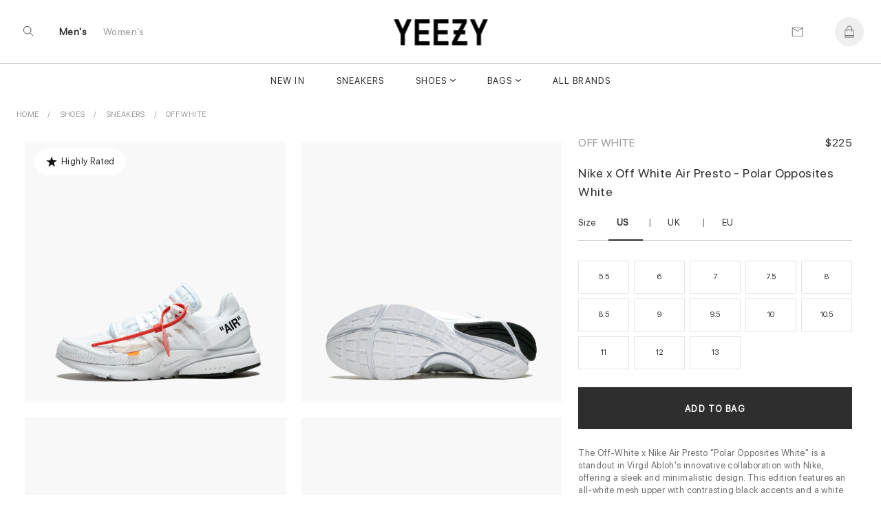

--- FILE ---
content_type: text/html; charset=UTF-8
request_url: https://www.yeezy.su/product/for-sale-nike-off-white-air-presto-white
body_size: 16227
content:
 
 
<!DOCTYPE html>
<html lang="en">
<head>
<meta charset="UTF-8">

<meta http-equiv="X-UA-Compatible" content="IE=edge"> 
<meta name="viewport" content="width=device-width, initial-scale=1">
<link rel="canonical" href="https://www.yeezy.su/product/for-sale-nike-off-white-air-presto-white">
 <title>buy cheap Nike Off-White    Air Presto White online | yeezy.su</title>

<meta name="description" content="buy womens Nike Off-White  Air Presto White sneakers online Free shipping worldwide via DHL. 30 days money back guarantee.">
<meta name="keywords" content="Shoes, Off White, ">


  <meta name = "robots" content="index,follow">
 <meta name="author" content="yeezy.su">
<meta property="og:title" content="buy cheap Nike Off-White    Air Presto White online | yeezy.su">
<meta property="og:type" content="">
<meta property="og:description" content="buy womens Nike Off-White  Air Presto White sneakers online Free shipping worldwide via DHL. 30 days money back guarantee.">
<meta property="og:url" content="https://www.yeezy.su/product/for-sale-nike-off-white-air-presto-white">
<meta property="product:availability" content="instock">
<meta property="product:price:amount" content="225.00">
<meta property="product:price:currency" content="USD">

<meta property="og:image" content="">
<meta property="og:locale" content="en_US"><meta property="og:site_name" content="Sneaker King"><meta name="twitter:site:id" content="">
<meta name="twitter:creator:id" content="">
<meta name="twitter:card" content="summary_large_image">
<meta name="twitter:title" content="buy cheap Nike Off-White    Air Presto White online | yeezy.su">
<meta name="twitter:description" content="buy womens Nike Off-White  Air Presto White sneakers online Free shipping worldwide via DHL. 30 days money back guarantee.">
<meta property="twitter:url" content="https://www.yeezy.su/product/for-sale-nike-off-white-air-presto-white">
<!-- Yandex.Metrika counter -->
<script type="text/javascript" >
   (function(m,e,t,r,i,k,a){m[i]=m[i]||function(){(m[i].a=m[i].a||[]).push(arguments)};
   m[i].l=1*new Date();k=e.createElement(t),a=e.getElementsByTagName(t)[0],k.async=1,k.src=r,a.parentNode.insertBefore(k,a)})
   (window, document, "script", "https://mc.yandex.ru/metrika/tag.js", "ym");

   ym(40433190, "init", {
        clickmap:true,
        trackLinks:true,
        accurateTrackBounce:true
   });
</script>
<noscript><div><img src="https://mc.yandex.ru/watch/40433190" style="position:absolute; left:-9999px;" alt="" /></div></noscript>
<!-- /Yandex.Metrika counter -->
<meta name="google-site-verification" content="JgPsc_JOlhCScosXLp-770nYJtmZKSpMNAO-NS7sg88" />
<meta name="yandex-verification" content="22cd404ee0631a88" />
<meta name="p:domain_verify" content="5940e0dc757b321ccffbb718d8f7ec4b"/><link rel="shortcut icon" href="https://www.yeezy.su/img/logo/ico/favicon.ico">
<link  rel="stylesheet" href="//www.yeezy.su/content_v2/css/bundle.css">
   
<script src="//www.yeezy.su/js/jquery-1.11.1.min.js"></script> 

</head><body class="body_page  template-product" id="top">
 	<script src="//www.yeezy.su/content_v2/js/checkout.js"></script>
	<link href="//www.yeezy.su/css/custom.scss.css" rel="stylesheet" type="text/css" media="all">
    <link rel="stylesheet" href="//www.yeezy.su/content_v2/css/v2-ltr-2021-01-25-b96fd900bdc2265a67df84089cfaf9fe-12466.css" media="all">
    <link rel="stylesheet" href="//www.yeezy.su/content_v2/css/customs.css?v=1768815674">
 <div class="wrapper js-wrapper">
      <header class="header js-header ">
<div id="shopify-section-announcement" class="shopify-section">
</div>
<div id="shopify-section-homepage-announcement" class="shopify-section"></div>
<div class="header__inner">
<div class="header__body">
      <div class="header__search-bar js-serach-bar" id="header-search">
        <a href="#header-search" class="header__search-bar-close js-click"><svg xmlns="http://www.w3.org/2000/svg" width="10.707" height="10.707" viewBox="0 0 10.707 10.707">
  <g id="Icon_Close2" data-name="Icon/Close" transform="translate(0.354 0.354)">
    <line id="Line_118_close2" data-name="Line 118 close" x2="10" y2="10" fill="none" stroke="currentColor" stroke-width="1"></line>
    <line id="Line_119_close2" data-name="Line 119 close" x1="10" y2="10" fill="none" stroke="currentColor" stroke-width="1"></line>
  </g>
</svg>
</a>

        <form action="/search" method="get" class="header__search-bar-form">
          <input type="search" name="q" value="" placeholder="Search" id="bc-sf-search-box-0" aria-live="polite" class="ui-autocomplete-input bc-sf-search-box" autocomplete="off" data-search-box="#bc-sf-search-box-0">

          <button type="submit" onclick="beforeSubmitSearchForm('#bc-sf-search-box-0', event)"><svg id="Icon_Search2" data-name="Icon/Search" xmlns="http://www.w3.org/2000/svg" width="16.354" height="16.354" viewBox="0 0 16.354 16.354">
  <g id="Ellipse_17_search2" data-name="Ellipse 17 search" fill="none" stroke="currentColor" stroke-width="1">
    <circle cx="6.5" cy="6.5" r="6.5" stroke="none"></circle>
    <circle cx="6.5" cy="6.5" r="6" fill="none"></circle>
  </g>
  <line id="Line_116_search2" data-name="Line 116 search" x2="5" y2="5" transform="translate(11 11)" fill="none" stroke="currentColor" stroke-width="1"></line>
</svg>
</button>
        </form>
      </div><!-- /.header__search-bar -->

  		
  		<a href="/" class="header__logo logo"><span>
		<img alt="yeezy.su" src="//www.yeezy.su/img/logo/yz111.png">
		</span>
		
  		</a>

  		<nav class="nav-utilities">
  			<ul>
  				<li class="visible-scroll">
  					<a href="#header-search" class="hidden-sm hidden-md hidden-xs js-click js-trigger-search-bar"><svg id="Icon_Search3" data-name="Icon/Search" xmlns="http://www.w3.org/2000/svg" width="16.354" height="16.354" viewBox="0 0 16 18">
  <g id="Ellipse_17_search3" data-name="Ellipse 17 search" fill="none" stroke="currentColor" stroke-width="1">
    <circle cx="6.5" cy="6.5" r="6.5" stroke="none"></circle>
    <circle cx="6.5" cy="6.5" r="6" fill="none"></circle>
  </g>
  <line id="Line_116_search3" data-name="Line 116 search" x2="5" y2="5" transform="translate(11 11)" fill="none" stroke="currentColor" stroke-width="1"></line>
</svg>
</a>

            <a href="#" class="js-menu link-menu hidden-lg" style="    color: #2e2e2e; height:17px;margin-top: 6px;">
              <span class="menu-search"><svg xmlns="http://www.w3.org/2000/svg" width="1.7em" height="1.20em" color="#656565" viewBox="0 0 16 18">
  <g id="Icon_MenuSearch" data-name="Icon/MenuSearch" transform="translate(0 0.5)">
    <g id="Ellipse_17_menu" data-name="Ellipse 17 menu" transform="translate(9 2.5)" fill="none" stroke="currentColor" stroke-width="1">
      <circle cx="4.5" cy="4.5" r="4.5" stroke="none"></circle>
      <circle cx="4.5" cy="4.5" r="4" fill="none"></circle>
    </g>
    <line id="Line_116" data-name="Line 116" x2="4" y2="4" transform="translate(16 9.5)" fill="none" stroke="currentColor" stroke-width="1"></line>
    <line id="Line_120" data-name="Line 120" x1="13" fill="none" stroke="currentColor" stroke-width="1"></line>
    <line id="Line_122" data-name="Line 122" x1="7" transform="translate(0 5.5)" fill="none" stroke="currentColor" stroke-width="1"></line>
    <line id="Line_121" data-name="Line 121" x1="6.5" transform="translate(0 11)" fill="none" stroke="currentColor" stroke-width="1"></line>
	 
  </g>
</svg>
</span>

              <span class="close"><svg xmlns="http://www.w3.org/2000/svg" width="10.707" height="10.707" viewBox="0 0 10.707 10.707">
  <g id="Icon_Close" data-name="Icon/Close" transform="translate(0.354 0.354)">
    <line id="Line_118_close" data-name="Line 118 close" x2="10" y2="10" fill="none" stroke="currentColor" stroke-width="1"></line>
    <line id="Line_119_close" data-name="Line 119 close" x1="10" y2="10" fill="none" stroke="currentColor" stroke-width="1"></line>
  </g>
</svg>
</span>
            </a>
  				</li>
				
				<li class="li-link-header">
				    				<a title="Men's" class="link-header active" href="/men">Men's</a>
    			</li><li class="li-link-header">
					
    		<a title="Women's" class="link-header " href="/women">Women's</a>
    				</li>
				
					</ul>
  		</nav>

      <nav class="nav-utilities nav-utilities--right">
        <ul>
        <li>
 <a title="Contact us" href="/help/contact-us"><svg xmlns="http://www.w3.org/2000/svg" width="17" height="13" viewBox="0 0 17 14"><g fill="none" stroke="#656565" stroke-linecap="round" data-name="Icon/Email"><path d="M16.689.689v13h-16v-13Z" data-name="Path 119"></path><path d="m16.689.689-8 5-8-5" data-name="Path 120"></path></g></svg>
</a>
            </li>
			
          <li class="visible-scroll">
            <a class="link-cart" title="Bag"  data-heading="Bag" >
              
		
  <span class="count js-cart-count  hidden">0</span>
			<svg width="1em" height="1.25em" viewBox="0 0 17 20" fill="none" color="#656565" data-test="desktopHeader--icon--cart"><path d="M16 6.5H13.5V5C13.5 2.243 11.257 0 8.5 0C5.743 0 3.5 2.243 3.5 5V6.5H1C0.724 6.5 0.5 6.724 0.5 7V19.5C0.5 19.776 0.724 20 1 20H16C16.276 20 16.5 19.776 16.5 19.5V7C16.5 6.724 16.276 6.5 16 6.5ZM4.5 5C4.5 2.7945 6.2945 1 8.5 1C10.7055 1 12.5 2.7945 12.5 5V6.5H4.5V5ZM1.5 7.5H3.5V9.5C3.5 9.776 3.724 10 4 10C4.276 10 4.5 9.776 4.5 9.5V7.5H12.5V9.5C12.5 9.776 12.724 10 13 10C13.276 10 13.5 9.776 13.5 9.5V7.5H15.5V16H1.5V7.5ZM15.5 19H1.5V17H15.5V19Z" fill="currentColor"></path></svg>
</a>
          </li>
		          </ul>
      </nav>
  	</div>
	
	<div class="header__nav hidden-xs hidden-sm hidden-md">
	<nav class="nav">
<ul>
<li class="menu__item ">
       <a href="/newest" data-type="none" data-title="New In" data-subtitle="" data-content="" data-banner="/img/menu/71_1708081641.jpg">New In</a>
	   
	 </li>
			<li class="menu__item ">
       <a href="/category/sneakers" data-type="none" data-title="Sneakers" data-subtitle="" data-content="" data-banner="/img/menu/3_1648196742.jpg">Sneakers</a>
	   
	 </li>
			<li class="menu__item menu__item--has-dropdown  grid 1">
       <a href="/category/shoes" data-type="grid" data-title="Shoes" data-subtitle="Collection" data-content="Kanye West's line debuted in 2015 with the release of the Yeezy Boost 750. Since then,  Yeezy has set new standards for progressive sneaker designs with the Yeezy 350, 450, 700, Foam Runner and more. Today Yeezy's influence is felt across the style spectrum, from streetwear to luxury." data-banner="/img/menu/1_1644219728.jpg">Shoes</a>
	  	   <div class="dropdown dropdown--grid">
	   <div class="cols">
	    <div class="col col--1of2 2">
	         <ul class="menu__dropdown">
		 
 
 
<li class="menu__item menu__item--has-dropdown 1">
<a class="link-header titleCss" target="_self" href="/women/shoes" style="color: rgba(0,0,0,.4);"><span>Women's Shoes</span></a>

  <ul class="menu__dropdown">
      <li class="menu__item default 0">
	   <a href="/women/sneakers" data-type="default">Sneakers</a>
    </li>
      <li class="menu__item default 0">
	   <a href="/women/pumps" data-type="default">Pumps</a>
    </li>
      <li class="menu__item default 0">
	   <a href="/women/sandals_and_slippers" data-type="default">Sandals and Slippers</a>
    </li>
      <li class="menu__item default 0">
	   <a href="/women/loafers_and_ballerinas" data-type="default">Loafers and Ballerinas</a>
    </li>
      <li class="menu__item default 0">
	   <a href="/women/boots_and_ankle_boots" data-type="default">Boots and Ankle Boots</a>
    </li>
    </ul>
</li>

<li class="menu__item menu__item--has-dropdown   1">
<a class="link-header titleCss" target="_self" href="/category/shoes" style="color: rgba(0,0,0,.4);"><span>Men's Shoes</span></a>
<ul class="menu__dropdown">
      <li class="menu__item default 0">
	   <a href="/category/sneakers" data-type="default">Sneakers</a>
    </li>
      <li class="menu__item default 0">
	   <a href="/category/sandals_and_slippers" data-type="default">Sandals and Slippers</a>
    </li>
      <li class="menu__item default 0">
	   <a href="/category/boots" data-type="default">Boots</a>
    </li>
      <li class="menu__item default 0">
	   <a href="/category/lace-ups_and_buckles_shoes" data-type="default">Lace-ups and Buckles shoes</a>
    </li>
      <li class="menu__item default 0">
	   <a href="/category/loafers_and_moccasins" data-type="default">Loafers and Moccasins</a>
    </li>
    
  </ul>
</li>

<li class="menu__item menu__item--has-dropdown   1">
<a class="link-header titleCss" target="_self" href="/category/shoes" style="color: rgba(0,0,0,.4);"><span>Featured Brands</span></a>
<ul class="menu__dropdown">
      <li class="menu__item default 0">
	   <a href="/category/yeezy">Yeezy</a>
    </li>
      <li class="menu__item default 0">
	   <a href="/category/jordan">Jordan</a>
    </li>
      <li class="menu__item default 0">
	   <a href="/category/nike">Nike</a>
    </li>
      <li class="menu__item default 0">
	   <a href="/category/pharrel-williams">Pharrell W.</a>
    </li>
      <li class="menu__item default 0">
	   <a href="/category/off-white">Off White</a>
    </li>
      <li class="menu__item default 0">
	   <a href="/category/gucci">Gucci</a>
    </li>
      <li class="menu__item default 0">
	   <a href="/category/mcqueen">A. McQueen</a>
    </li>
      <li class="menu__item default 0">
	   <a href="/category/louis-vuitton">Louis Vuitton</a>
    </li>
      <li class="menu__item default 0">
	   <a href="/category/dior">Dior</a>
    </li>
      <li class="menu__item default 0">
	   <a href="/category/balenciaga">Balenciaga</a>
    </li>
      <li class="menu__item default 0">
	   <a href="/category/">Burberry</a>
    </li>
      <li class="menu__item default 0">
	   <a href="/category/">New Balance</a>
    </li>
    
  </ul>
</li>

  
 
	   	  <li class="menu__item menu__item--has-dropdown   1"> 
	  
	  	  <ul class="menu__dropdown">
	 
	  	  </ul>
	  </li>
	  
	  	  <li class="menu__item menu__item--has-dropdown   1"> 
	  
	  	  <ul class="menu__dropdown">
	 
	  	  </ul>
	  </li>
	  
	   
	 
 </ul>
        </div>
		
		<div class="col col--1of2">
           <div class="cols">
               <div class="col col--1of2">	
				 				  <a title="Most Popular Shop Designer Men's Sneakers Online - International Shopping for New Trends, Rare Items & Gifts" href="/category/sneakers"> <div style="position:relative"> <img alt="Most Popular Shop Designer Men's Sneakers Online - International Shopping for New Trends, Rare Items & Gifts" src="/img/shema/140_1676959566.webp"><div class="main-category__body"><span class="main-category__title font font_title-m">Most Popular</span></div> </div></a>				  	 				</div><!-- /.col col-/-1of2 -->

                <div class="col col--1of2">
				 <a title="New Arrivals Shop Men's Shoes Online - International Shopping for New Trends, Rare Items & Designer Brands" href="/category/shoes"> <div style="position:relative"> <img alt="New Arrivals Shop Men's Shoes Online - International Shopping for New Trends, Rare Items & Designer Brands" src="/img/shema/115_1676959672.webp"><div class="main-category__body"><span class="main-category__title font font_title-m">New Arrivals</span></div> </div></a>				 
				  				 
				 <!-- /.dropdown__image -->
                </div><!-- /.col col-/-1of2 -->
              </div><!-- /.cols -->
            </div>
 </div>
	   </div>
	   
	 </li>
			<li class="menu__item menu__item--has-dropdown  grid 1">
       <a href="/category/bags" data-type="grid" data-title="Bags" data-subtitle="Collection" data-content="" data-banner="/img/menu/10_1644219623.jpg">Bags</a>
	  	   <div class="dropdown dropdown--grid">
	   <div class="cols">
	    <div class="col col--1of2 2">
	         <ul class="menu__dropdown">
		
<li class="menu__item menu__item--has-dropdown 1">
<a class="link-header titleCss" target="_self" href="/women/bags" style="color: rgba(0,0,0,.4);"><span>Women's</span></a>
  <ul class="menu__dropdown">
      <li class="menu__item default 0">
	   <a href="/women/bucket-bags" data-type="default" >Bucket Bags</a>
    </li>
      <li class="menu__item default 0">
	   <a href="/women/hobo-bags" data-type="default" >Hobo Bags</a>
    </li>
      <li class="menu__item default 0">
	   <a href="/women/backpacks" data-type="default" >Backpacks</a>
    </li>
      <li class="menu__item default 0">
	   <a href="/women/chain-bags" data-type="default" >Chain Bags</a>
    </li>
      <li class="menu__item default 0">
	   <a href="/women/chain-and-strap-wallets" data-type="default" >Chain and Strap Wallets</a>
    </li>
      <li class="menu__item default 0">
	   <a href="/women/clutches" data-type="default" >Clutches</a>
    </li>
      <li class="menu__item default 0">
	   <a href="/women/crossbody-bags" data-type="default" >Crossbody Bags</a>
    </li>
      <li class="menu__item default 0">
	   <a href="/women/mini-bags" data-type="default" >Mini Bags</a>
    </li>
      <li class="menu__item default 0">
	   <a href="/women/Wallet" data-type="default" >Wallet</a>
    </li>
      <li class="menu__item default 0">
	   <a href="/women/totes" data-type="default" >Totes</a>
    </li>
      <li class="menu__item default 0">
	   <a href="/women/" data-type="default" >straps</a>
    </li>
    </ul>
</li>

<li class="menu__item menu__item--has-dropdown   1">
<a class="link-header titleCss" target="_self" href="/category/bags" style="color: rgba(0,0,0,.4);"><span>Men's</span></a>
<ul class="menu__dropdown">
      <li class="menu__item default 0">
	   <a href="/category/backpacks" data-type="default">Backpacks</a>
    </li>
      <li class="menu__item default 0">
	   <a href="/category/crossbody-bags" data-type="default">Crossbody Bags</a>
    </li>
      <li class="menu__item default 0">
	   <a href="/category/Wallet" data-type="default">Wallet</a>
    </li>
      <li class="menu__item default 0">
	   <a href="/category/totes" data-type="default">Totes</a>
    </li>
      <li class="menu__item default 0">
	   <a href="/category/business-bags" data-type="default">Business Bags</a>
    </li>
    </ul>
</li>
  
 
  
 
	   	  <li class="menu__item menu__item--has-dropdown   1"> 
	  
	  	  <ul class="menu__dropdown">
	 
	  	  </ul>
	  </li>
	  
	  	  <li class="menu__item menu__item--has-dropdown   1"> 
	  
	  	  <ul class="menu__dropdown">
	 
	  	  </ul>
	  </li>
	  
	   
	 
 </ul>
        </div>
		
		<div class="col col--1of2">
           <div class="cols">
               <div class="col col--1of2">	
				 				  	 <a title="Most Popular Men's Luxury Totes from Top Designer Brands - International Shopping at Best Prices" href="/category/totes"> <div style="position:relative"> <img alt="Most Popular Men's Luxury Totes from Top Designer Brands - International Shopping at Best Prices" src="/img/shema/159_1676960185.webp"><div class="main-category__body"><span class="main-category__title font font_title-m">Most Popular</span></div> </div></a>				</div><!-- /.col col-/-1of2 -->

                <div class="col col--1of2">
				 				 
				  <a title="New Arrivals Shop Exclusive Luxury Bags from Louis Vuitton, Gucci & More at Best Prices!" href="/category/bags"> <div style="position:relative"> <img alt="New Arrivals Shop Exclusive Luxury Bags from Louis Vuitton, Gucci & More at Best Prices!" src="/img/shema/148_1676959957.webp"><div class="main-category__body"><span class="main-category__title font font_title-m">New Arrivals</span></div> </div></a>
				  				 
				 <!-- /.dropdown__image -->
                </div><!-- /.col col-/-1of2 -->
              </div><!-- /.cols -->
            </div>
 </div>
	   </div>
	   
	 </li>
			<li class="menu__item ">
       <a href="/brandlist" data-type="none" data-title="All Brands" data-subtitle="" data-content="" data-banner="/img/menu/2_1708081717.jpg">All Brands</a>
	   
	 </li>
			</ul> 

<ul>
			
</ul>
</nav>	</div>
	<div class="header__mobile hidden-lg">
		</div>
</div>
</header>    <div class="main">


<div class="shopify-section section-product section style16" style="background: #fff">
 		 

<ul itemscope="itemscope" itemtype="https://schema.org/BreadcrumbList" class="breadcrumbs section-product__breadcrumbs prl6-sm">
	 <li itemprop="itemListElement" itemscope="itemscope" itemtype="https://schema.org/ListItem">
			    <a itemprop="item" class="link link_grey" href="/" title="Back to the frontpage">
				<span itemprop="name">Home</span>
				<meta itemprop="position" content="0"></a>
		</li>
		
		<li itemprop="itemListElement" itemscope="itemscope" itemtype="https://schema.org/ListItem" class="breadcrumbs__item">
				<a title="Shoes" target="_self" href="/category/shoes" class="link link_grey" itemprop="item">
				<span itemprop="name">Shoes</span> 
				<meta itemprop="position" content="1"></a>
		</li>
	
		<li itemprop="itemListElement" itemscope="itemscope" itemtype="https://schema.org/ListItem" class="breadcrumbs__item">
				<a title="Sneakers" target="_self" href="/category/sneakers" class="link link_grey" itemprop="item">
				<span itemprop="name">Sneakers</span> 
				<meta itemprop="position" content="2"></a>
		</li>
		
		<li itemprop="itemListElement" itemscope="itemscope" itemtype="https://schema.org/ListItem" class="breadcrumbs__item">
				<a title="Off White" target="_self" href="/category/off-white" class="link link_grey" itemprop="item">
				<span itemprop="name">Off White</span>
				<meta itemprop="position" content="3"></a>
		</li>
		
	</ul>	

 	
<div class="section-product__media2" id="css-18oc1fc"></div>
		<div class="section-product__container" itemtype="https://schema.org/Product" itemscope="itemscope">
   <div class="section-product__inner">
             <div class="section-product__media" style="min-width: 65%;">
	                                    <div class="css-m7cvl0 css-68bmkk">
		                   <div class="css-uo9y97 d-sm-flx flx-jc-sm-c pt2-sm prl4-sm">
			                    <svg height="20px" width="20px" fill="#111" viewBox="0 0 25 32">
				                <path d="M12.48 4l-3.04 8.96-9.44.32 7.6 5.6L4.96 28l7.68-5.44 7.84 5.28-2.8-9.04 7.52-5.76-9.52-.08z"></path></svg>
						         <span class="prl1-sm">Highly Rated</span> 				            </div>
		               </div>
		            <div class="css-1rayx7p">
<div><div class="css-jsuloe css-fdsnrd" data-orientation="horizontal" data-hero="true" data-slides-to-show="1" data-scrollable="true" data-should-transition="false" data-semantically-hide-unobserved-cards="true" data-conditionally-hide-nav-buttons="false" data-with-tracker="false" data-with-navigation="true"><ul class="slider">
 
<li aria-hidden="false" data-in-view="true" data-index="0" class="slide selected">
	
<a data-sub-type="image"  data-set="1078" class="css-1j93yla css-1jh7gwz" data-click-to-play-video-style="false" id="1078">
						    <div class="css-du206p" style=" background:#f8f8f8">
							    <div class="css-edayh7">
								     <div class="css-mbl6zx d-sm-ib mr1-sm ml1-sm"></div>
									     <div class="css-mbl6zx d-sm-ib mr1-sm ml1-sm"></div>
										     <div class="css-mbl6zx d-sm-ib mr1-sm ml1-sm"></div>
								</div>		
	<img itemprop="image" data-fade-in="css-147n82m" class="css-viwop1 u-full-width u-full-height css-m5dkrx" src="//www.yeezy.su/img/product/product_157/large_1078_157_The-10--Nike-Air-Presto-WHITE-BLACK-CONE-1.webp" alt="Nike x Off White Air Presto - Polar Opposites White" style="object-fit: contain;bottom: 0px; top: inherit;top: auto;margin-top: 0;margin-bottom: 0;">

								</div>
								</a>
	<div class="css-m7cvl0 css-68bmkk" style=" z-index:2; bottom:-20px; position:absolute; display:none;  left:25px">
		<div class=" j-pagination swiper-pagination-fraction slider-product__count js-slider-product-count"><span class="swiper-pagination-current">1</span> /<span class="swiper-pagination-total"> 5</span></div>
			 </div>
</li>
			
			
			
			 
<li aria-hidden="false" data-in-view="true" data-index="0" class="slide selected">
	
<a data-sub-type="image"  data-set="1082" class="css-1j93yla css-1jh7gwz" data-click-to-play-video-style="false" id="1082">
						    <div class="css-du206p" style=" background:#f8f8f8">
							    <div class="css-edayh7">
								     <div class="css-mbl6zx d-sm-ib mr1-sm ml1-sm"></div>
									     <div class="css-mbl6zx d-sm-ib mr1-sm ml1-sm"></div>
										     <div class="css-mbl6zx d-sm-ib mr1-sm ml1-sm"></div>
								</div>		
	<img itemprop="image" data-fade-in="css-147n82m" class="css-viwop1 u-full-width u-full-height css-m5dkrx" src="//www.yeezy.su/img/product/product_157/large_1082_157_The-10--Nike-Air-Presto-WHITE-BLACK-CONE-5.webp" alt="Nike x Off White Air Presto - Polar Opposites White" style="object-fit: contain;bottom: 0px; top: inherit;top: auto;margin-top: 0;margin-bottom: 0;">

								</div>
								</a>
	<div class="css-m7cvl0 css-68bmkk" style=" z-index:2; bottom:-20px; position:absolute; display:none;  left:25px">
		<div class=" j-pagination swiper-pagination-fraction slider-product__count js-slider-product-count"><span class="swiper-pagination-current">2</span> /<span class="swiper-pagination-total"> 5</span></div>
			 </div>
</li>
			
			
			
			 
<li aria-hidden="false" data-in-view="true" data-index="0" class="slide selected">
	
<a data-sub-type="image"  data-set="1079" class="css-1j93yla css-1jh7gwz" data-click-to-play-video-style="false" id="1079">
						    <div class="css-du206p" style=" background:#f8f8f8">
							    <div class="css-edayh7">
								     <div class="css-mbl6zx d-sm-ib mr1-sm ml1-sm"></div>
									     <div class="css-mbl6zx d-sm-ib mr1-sm ml1-sm"></div>
										     <div class="css-mbl6zx d-sm-ib mr1-sm ml1-sm"></div>
								</div>		
	<img itemprop="image" data-fade-in="css-147n82m" class="css-viwop1 u-full-width u-full-height css-m5dkrx" src="//www.yeezy.su/img/product/product_157/large_1079_157_The-10--Nike-Air-Presto-WHITE-BLACK-CONE-2.webp" alt="Nike x Off White Air Presto - Polar Opposites White" style="object-fit: contain;bottom: 0px; top: inherit;top: auto;margin-top: 0;margin-bottom: 0;">

								</div>
								</a>
	<div class="css-m7cvl0 css-68bmkk" style=" z-index:2; bottom:-20px; position:absolute; display:none;  left:25px">
		<div class=" j-pagination swiper-pagination-fraction slider-product__count js-slider-product-count"><span class="swiper-pagination-current">3</span> /<span class="swiper-pagination-total"> 5</span></div>
			 </div>
</li>
			
			
			
			 
<li aria-hidden="false" data-in-view="true" data-index="0" class="slide selected">
	
<a data-sub-type="image"  data-set="1080" class="css-1j93yla css-1jh7gwz" data-click-to-play-video-style="false" id="1080">
						    <div class="css-du206p" style=" background:#f8f8f8">
							    <div class="css-edayh7">
								     <div class="css-mbl6zx d-sm-ib mr1-sm ml1-sm"></div>
									     <div class="css-mbl6zx d-sm-ib mr1-sm ml1-sm"></div>
										     <div class="css-mbl6zx d-sm-ib mr1-sm ml1-sm"></div>
								</div>		
	<img itemprop="image" data-fade-in="css-147n82m" class="css-viwop1 u-full-width u-full-height css-m5dkrx" src="//www.yeezy.su/img/product/product_157/large_1080_157_The-10--Nike-Air-Presto-WHITE-BLACK-CONE-3.webp" alt="Nike x Off White Air Presto - Polar Opposites White" style="object-fit: contain;bottom: 0px; top: inherit;top: auto;margin-top: 0;margin-bottom: 0;">

								</div>
								</a>
	<div class="css-m7cvl0 css-68bmkk" style=" z-index:2; bottom:-20px; position:absolute; display:none;  left:25px">
		<div class=" j-pagination swiper-pagination-fraction slider-product__count js-slider-product-count"><span class="swiper-pagination-current">4</span> /<span class="swiper-pagination-total"> 5</span></div>
			 </div>
</li>
			
			
			
			 
<li aria-hidden="false" data-in-view="true" data-index="0" class="slide selected">
	
<a data-sub-type="image"  data-set="1081" class="css-1j93yla css-1jh7gwz" data-click-to-play-video-style="false" id="1081">
						    <div class="css-du206p" style=" background:#f8f8f8">
							    <div class="css-edayh7">
								     <div class="css-mbl6zx d-sm-ib mr1-sm ml1-sm"></div>
									     <div class="css-mbl6zx d-sm-ib mr1-sm ml1-sm"></div>
										     <div class="css-mbl6zx d-sm-ib mr1-sm ml1-sm"></div>
								</div>		
	<img itemprop="image" data-fade-in="css-147n82m" class="css-viwop1 u-full-width u-full-height css-m5dkrx" src="//www.yeezy.su/img/product/product_157/large_1081_157_The-10--Nike-Air-Presto-WHITE-BLACK-CONE-4.webp" alt="Nike x Off White Air Presto - Polar Opposites White" style="object-fit: contain;bottom: 0px; top: inherit;top: auto;margin-top: 0;margin-bottom: 0;">

								</div>
								</a>
	<div class="css-m7cvl0 css-68bmkk" style=" z-index:2; bottom:-20px; position:absolute; display:none;  left:25px">
		<div class=" j-pagination swiper-pagination-fraction slider-product__count js-slider-product-count"><span class="swiper-pagination-current">5</span> /<span class="swiper-pagination-total"> 5</span></div>
			 </div>
</li>
			
			
			
										
	</ul>
	
	</div></div></div>


<script>
let last_known_scroll_position = 0;
let ticking = false;

function doSomething(scroll_pos) {
  // Do something with the scroll position
}

window.addEventListener('scroll', function(e) {
  last_known_scroll_position = window.scrollY;

  if (!ticking) {
    window.requestAnimationFrame(function() {
      doSomething(last_known_scroll_position);
      ticking = false;
    });

    ticking = true;
  }
});
</script>
       </div>

<div class="section-product__content" style="min-width: 35%; padding-top:29px;" >
 <div class="section-product__content__inner">
<header class="section-product__head" style="display:flex;flex-direction: row;flex: 1 1; justify-content:space-between;align-items:baseline;">
<a href="/category/off-white"  title="Off White" target="_self" class="brand">Off White</a>
   <div itemprop="brand" itemtype="https://schema.org/Brand" itemscope>
     <meta itemprop="name"  content="Off White">
   </div>


<div class="sectionPrice"> 
	  <div class="price" style="margin-top:5px; text-align:right" itemprop="offers" itemscope="itemscope" itemtype="https://schema.org/Offer">
    <link itemprop="url" href="https://www.yeezy.su/product/for-sale-nike-off-white-air-presto-white" />
    <meta itemprop="itemCondition" content="https://schema.org/NewCondition" />
     <meta itemprop="priceCurrency" content="USD">
<meta itemprop="priceValidUntil" content="2025-12-31" />
<meta itemprop="price" content="225">

<div class="price" style="margin:0;line-height: 1px; font-size:13px">
    <span class="price_new priceUSD active" >$225          </span>
</div>
<link itemprop="availability" href="https://schema.org/InStock">
 <div itemprop="shippingDetails" itemtype="https://schema.org/OfferShippingDetails" itemscope>
          <div itemprop="shippingRate" itemtype="https://schema.org/MonetaryAmount" itemscope>
            <meta itemprop="value" content="0" />
            <meta itemprop="currency" content="USD" />
          </div>
         <div itemprop="shippingDestination" itemtype="https://schema.org/DefinedRegion" itemscope>
            <meta itemprop="addressCountry" content="US" />
            <meta itemprop="addressCountry" content="GB" />
          </div>
          <div itemprop="deliveryTime" itemtype="https://schema.org/ShippingDeliveryTime" itemscope>
            <div itemprop="handlingTime" itemtype="https://schema.org/QuantitativeValue" itemscope>
              <meta itemprop="minValue" content="7" />
              <meta itemprop="maxValue" content="20" />
              <meta itemprop="unitCode" content="DAY" />
            </div>

			<div itemprop="transitTime" itemtype="https://schema.org/QuantitativeValue" itemscope>
              <meta itemprop="minValue" content="1" />
              <meta itemprop="maxValue" content="3" />
              <meta itemprop="unitCode" content="DAY" />
            </div>
</div></div>
 <div itemprop="hasMerchantReturnPolicy" itemtype="https://schema.org/MerchantReturnPolicy" itemscope>
          <meta itemprop="applicableCountry" content="US" />
          <meta itemprop="returnPolicyCategory" content="https://schema.org/MerchantReturnFiniteReturnWindow" />
          <meta itemprop="merchantReturnDays" content="30" />
          <meta itemprop="returnMethod" content="https://schema.org/ReturnByMail" />
          <meta itemprop="returnFees" content="https://schema.org/FreeReturn" />
        </div>

</div>


</div>
</header>
<h1 id="pdp_product_title" class="pdp_product_title" itemprop="name">Nike x Off White Air Presto - Polar Opposites White</h1>

<div class="section-product__actions" style="margin-top:15px">
<form method="post" id="product_form" class="section-product__form js-ajax-form" enctype="multipart/form-data">

<div class="product-variations " style="margin-bottom: 26px;">
   <ul class="product-variations-list  baseline-medium">
      <li class="attribute attribute-size ">
         <header class="clearfix">
	       <div class="section-product__form__links">
	          <span class="titleSize">Size</span>
		<a id="size-0" class="ssize active" data-set='us'>US<span style="margin-left: 2px;" class="variation-size" id="variation-us-size"></span></a><span>|</span>
			<a id="size-2" class="ssize" data-set='uk'>UK<span style="margin-left: 2px;" class="variation-size" id="variation-uk-size"></span></a>
	<span>|</span>			<a id="size-1" class="ssize " data-set='eu'>EU<span style="margin-left: 2px;" class="variation-size" id="variation-eu-size"></span></a>
		<a  id="size-guide" class="size-guide" href="#" style="display:none">Size guide</a>
	  </div>
         </header>
	
		<div class="valueSize">
			<div class="size-tiles">
			  <div class="js-swatch-wrapper">
				 <ul class="js-menu-swatches menu-horz-inline size">
				 			 <li class="razmerProduct">
				<button data-id="209" data-set="Mens US5.5 | UK5 | EU38.5" data-eu="38.5" data-us="5.5" data-uk="5" data-gender="Mens" type="button" class="selectric js-swatch-item pointer swatch-item emptyswatch swatchanchor js-keyboard-clickable">
	5.5				</button>
			 </li>
			 			 <li class="razmerProduct">
				<button data-id="208" data-set="Mens US6 | UK5.5 | EU39" data-eu="39" data-us="6" data-uk="5.5" data-gender="Mens" type="button" class="selectric js-swatch-item pointer swatch-item emptyswatch swatchanchor js-keyboard-clickable">
	6				</button>
			 </li>
			 			 <li class="razmerProduct">
				<button data-id="188" data-set="Mens US7 | UK6 | EU40" data-eu="40" data-us="7" data-uk="6" data-gender="Mens" type="button" class="selectric js-swatch-item pointer swatch-item emptyswatch swatchanchor js-keyboard-clickable">
	7				</button>
			 </li>
			 			 <li class="razmerProduct">
				<button data-id="102" data-set="Mens US7.5 | UK6.5 | EU40.5" data-eu="40.5" data-us="7.5" data-uk="6.5" data-gender="Mens" type="button" class="selectric js-swatch-item pointer swatch-item emptyswatch swatchanchor js-keyboard-clickable">
	7.5				</button>
			 </li>
			 			 <li class="razmerProduct">
				<button data-id="103" data-set="Mens US8 | UK7 | EU41" data-eu="41" data-us="8" data-uk="7" data-gender="Mens" type="button" class="selectric js-swatch-item pointer swatch-item emptyswatch swatchanchor js-keyboard-clickable">
	8				</button>
			 </li>
			 			 <li class="razmerProduct">
				<button data-id="104" data-set="Mens US8.5 | UK7.5 | EU42" data-eu="42" data-us="8.5" data-uk="7.5" data-gender="Mens" type="button" class="selectric js-swatch-item pointer swatch-item emptyswatch swatchanchor js-keyboard-clickable">
	8.5				</button>
			 </li>
			 			 <li class="razmerProduct">
				<button data-id="213" data-set="Mens US9 | UK8 | EU42.5" data-eu="42.5" data-us="9" data-uk="8" data-gender="Mens" type="button" class="selectric js-swatch-item pointer swatch-item emptyswatch swatchanchor js-keyboard-clickable">
	9				</button>
			 </li>
			 			 <li class="razmerProduct">
				<button data-id="105" data-set="Mens US9.5 | UK8.5 | EU43" data-eu="43" data-us="9.5" data-uk="8.5" data-gender="Mens" type="button" class="selectric js-swatch-item pointer swatch-item emptyswatch swatchanchor js-keyboard-clickable">
	9.5				</button>
			 </li>
			 			 <li class="razmerProduct">
				<button data-id="215" data-set="Mens US10 | UK9 | EU44" data-eu="44" data-us="10" data-uk="9" data-gender="Mens" type="button" class="selectric js-swatch-item pointer swatch-item emptyswatch swatchanchor js-keyboard-clickable">
	10				</button>
			 </li>
			 			 <li class="razmerProduct">
				<button data-id="216" data-set="Mens US10.5 | UK9.5 | EU44.5" data-eu="44.5" data-us="10.5" data-uk="9.5" data-gender="Mens" type="button" class="selectric js-swatch-item pointer swatch-item emptyswatch swatchanchor js-keyboard-clickable">
	10.5				</button>
			 </li>
			 			 <li class="razmerProduct">
				<button data-id="217" data-set="Mens US11 | UK10 | EU45" data-eu="45" data-us="11" data-uk="10" data-gender="Mens" type="button" class="selectric js-swatch-item pointer swatch-item emptyswatch swatchanchor js-keyboard-clickable">
	11				</button>
			 </li>
			 			 <li class="razmerProduct">
				<button data-id="218" data-set="Mens US12 | UK11 | EU46" data-eu="46" data-us="12" data-uk="11" data-gender="Mens" type="button" class="selectric js-swatch-item pointer swatch-item emptyswatch swatchanchor js-keyboard-clickable">
	12				</button>
			 </li>
			 			 <li class="razmerProduct">
				<button data-id="623" data-set="Mens US13 | UK12 | EU47.5" data-eu="47.5" data-us="13" data-uk="12" data-gender="Mens" type="button" class="selectric js-swatch-item pointer swatch-item emptyswatch swatchanchor js-keyboard-clickable">
	13				</button>
			 </li>
			   
			 </ul>
			  </div>
			</div>  
		</div>
	</li>
  </ul>
</div>
	  
	  <div class="selector-wrapper">
    <div class="selectric-wrapper selectric-single-option-selector selectric-below">
	    <input class="selectric-input" tabindex="0">
	</div>
</div>
<p class="field__message field__message--error hidden" id="error-for-size">Please select your size</p>

<script>
$(".selectric").click(function(){
elem = document.querySelector('#addCart');
elem.disabled = false;
$('#addCart').removeClass('btn--loading');
 $('#error-for-size').addClass('hidden');
$('.selectric').removeClass('active');
$(this).addClass('active');
$('#sizeSelect').val($(this).attr('data-set'));
$('#smartwishlist').attr('data-variant',$(this).attr('data-id'));
$('#variation-eu-size').html(': '+$(this).attr('data-eu'));
$('#variation-us-size').html(': '+$(this).attr('data-us')+ '('+$(this).attr('data-gender')+')');
$('#variation-uk-size').html(': '+$(this).attr('data-uk'));
});

$(".ssize").click(function(){
$('.ssize').removeClass('active');
$(this).addClass('active');
var $set = $(this).attr('data-set');

$('[data-uk]').each( function(e){
	var $el = $(this);
	if($el.hasClass('selectric')) { $el.html($el.attr('data-'+$set));
		console.log($el.attr('data-'+$set)) 
	}
});

//$(".selectric").html($(".selectric").attr('data-us'));
});
$(".gSize").click(function(){

$('.gSize').removeClass('active');
$(this).addClass('active');
if ($(this).attr('data-set')=='men'){
$('.women').removeClass('on');$('.women').addClass('off');
$('.men').removeClass('off');$('.men').addClass('on');
}else
{$('.men').removeClass('on');$('.men').addClass('off');
$('.women').removeClass('off');$('.women').addClass('on');
}
});
</script>

                    <input name="sizeSelect" id="sizeSelect" type="hidden"  value="0">
       			 <input type="hidden" name="reffer" value="">
			 <input name="Product_name" id="Pt_name" type="hidden" value="Air Presto White">
			 <input name="ID_product" data-product="157" id="ID_product" type="hidden" value="157">
             <input name="Product_price" id="Pt_price" type="hidden"  value="225">
			 <input name="Product_price_real" id="Pt_price_real" type="hidden"  value="225">
			 <input id="copyVal" value="https://www.yeezy.su/product/for-sale-nike-off-white-air-presto-white" type="hidden">
		<div class="col-sm-10" style="padding-right: 0px!important;width: 100%!important;padding-left: 0px"> 
			  <div class="quantity" style="display:none">
                       <a href="#line-item-loop-37209676644510" class="js-line-item-quantity-control js-line-item-quantity-decrease">-</a>
                        <input type="number" name="quwantity" class="js-line-item-quantity" id="line-item-loop-37209676644510" value="1" min="1" max="120">
                        <a href="#line-item-loop-37209676644510" class="js-line-item-quantity-control js-line-item-quantity-increase">+</a>
               </div>
			 <input  id="country_form" name="country_form"  type="hidden" value="">
             <input name="SOURCE_DESCRIPTION" id="Pt_SOURCE_DESCRIPTION" type="hidden"  value="yeezy.su/product/for-sale-nike-off-white-air-presto-white">
        </div>
		<div class="section-product__form__actions">
            <button id="addCart" type="submit" name="add" class="btn btn--block">Add to Bag</button>
					  <div class="swym-button-bar swym-wishlist-button-bar swym-inject swym-bbar-nomargin"></div>
					  <div class="swym-isa-inline-form swym-inject" style="display: none;"></div>
		</div>

</form></div>
 <div class="accordion  js-accordion js-accordion-toggle">
 <h2 style="display:none">The Details</h2>
  <div class="accordion__section is-expanded">
                   
                    <div class="accordion__body" style="display:block; ">
                      <div class="accordion__content">
					  
	<span class="text-prev"> The Off-White x Nike Air Presto "Polar Opposites White" is a standout in Virgil Abloh's innovative collaboration with Nike, offering a sleek and minimalistic design. This edition features an all-white mesh upper with contrasting black accents and a white Phylon midsole. The design includes Abloh's signature detailing such as... <a  href="#" class="text-more">   Read more </a></span>
	<span class="text-next">The Off-White x Nike Air Presto "Polar Opposites White" is a standout in Virgil Abloh's innovative collaboration with Nike, offering a sleek and minimalistic design. This edition features an all-white mesh upper with contrasting black accents and a white Phylon midsole. The design includes Abloh's signature detailing such as the orange tab, "AIR" branding on the heel strap, and exposed stitching. Released on August 3, 2018, this sneaker is a must-have for fans of the Off-White x Nike collaboration. <a  href="#" class="text-more">Read less</a></span>
									 </div>
                    </div>
                  </div>
				  <!-- /.accordion -->
                <div style="display:none" itemprop="description">The Off-White x Nike Air Presto "Polar Opposites White" is a standout in Virgil Abloh's innovative collaboration with Nike, offering a sleek and minimalistic design. This edition features an all-white mesh upper with contrasting black accents and a white Phylon midsole. The design includes Abloh's signature detailing such as the orange tab, "AIR" branding on the heel strap, and exposed stitching. Released on August 3, 2018, this sneaker is a must-have for fans of the Off-White x Nike collaboration.</div>
              <div itemprop="aggregateRating" itemtype="https://schema.org/AggregateRating" itemscope>
        <meta itemprop="reviewCount" content="1" />
        <meta itemprop="ratingValue" content="5" />
      </div>
      <div itemprop="review" itemtype="https://schema.org/Review" itemscope>
        <div itemprop="author" itemtype="https://schema.org/Person" itemscope>
          <meta itemprop="name" content="Sneaker King" />
        </div>
        <div itemprop="reviewRating" itemtype="https://schema.org/Rating" itemscope>
          <meta itemprop="ratingValue" content="1" />
          <meta itemprop="bestRating" content="5" />
        </div>
      </div>
 <script>
$('.text-more').click(function(){$('.text-next').slideToggle(0);$('.text-prev').slideToggle(0);return false;});
</script>

<div class="accordion__section">
  <div class="accordion__head js-accordion-head">
          <h3 class="small all-caps">Product Details</h3>
                    </div>
					  <div class="accordion__body">
                      <div class="accordion__content">
					  
Color: White with contrasting black accents

<br>Material: Mesh upper, Phylon midsole

<br>Release Date: August 3, 2018
                                 </div>
					  </div>
</div>					
 <div class="accordion__section">
 	               <div class="accordion__head js-accordion-head">
                      <h3 class="small all-caps">Free Shipping</h3>
                    </div>
                    <div class="accordion__body">
                      <div class="accordion__content">
<div data-test="product-properties" class="css-1i7zfhf e1n9rykr1" style="width:100%;margin: 0px auto; ">
				 <div class="prl1-sm">
				   <div class="exp-pdp-promo-message-image" style="display: flex; margin-bottom:10px">
                     <p style="margin: 0 10px 0 0;">We ship worldwide to over 200 countries and offer free international shipping for all orders over $150.</p>
					 <img style="    background: rgb(245, 245, 245);" src="/img/logo/2dhl.png">
				    </div>

				<div style="margin-bottom:10px">
					<strong style="letter-spacing: 1px; color: #2e2e2e;">Order processing time</strong>
					 <p>All orders are processed within 1 to 3 business days (excluding weekends and holidays) after receiving your payment. </p>
				</div>
                
				<div  style="margin-bottom:10px">
					 <strong style="letter-spacing: 1px; color: #2e2e2e;">Tracking your package</strong>
                     <p>You will receive an email with tracking information when your order has shipped. All packages will have tracking until they reach their destination. </p>                     <small>*Faster Shipping options may be available</small>
                </div>
               </div>
				</div>	
					  </div>
					</div>  
					  	               <div class="accordion__head js-accordion-head">
                      <h3 class="small all-caps">Return & Refund</h3>
                    </div>
                    <div class="accordion__body">
                      <div class="accordion__content">
<span class="exp-pdp-promo-message-text">We want you to be happy. If you are not satisfied with your purchase and wish to return it for a refund, we accept returns up to 30 days after your purchase. You can read more about our <u><a href="/help/return-refund">Return & refund</a></u>. <u><a href="/legal/refund-policy">Return policy exclusions apply</a></u>.</span>	
					  </div>
					</div>  
					   		  
		<div class="accordion__section">
              <div class="accordion__head js-accordion-head">
					<h3 class="small all-caps">Reviews (2)
  <span  title="4.5" class="stars" style="float:right">
				<svg height="16px" width="16px" fill="#2e2e2e" viewBox="0 0 26 32" style="margin-right: -4px;">
		<path d="M12.48 4l-3.04 8.96-9.44.32 7.6 5.6L4.96 28l7.68-5.44 7.84 5.28-2.8-9.04 7.52-5.76-9.52-.08z"></path></svg>
				<svg height="16px" width="16px" fill="#2e2e2e" viewBox="0 0 26 32" style="margin-right: -4px;">
		<path d="M12.48 4l-3.04 8.96-9.44.32 7.6 5.6L4.96 28l7.68-5.44 7.84 5.28-2.8-9.04 7.52-5.76-9.52-.08z"></path></svg>
				<svg height="16px" width="16px" fill="#2e2e2e" viewBox="0 0 26 32" style="margin-right: -4px;">
		<path d="M12.48 4l-3.04 8.96-9.44.32 7.6 5.6L4.96 28l7.68-5.44 7.84 5.28-2.8-9.04 7.52-5.76-9.52-.08z"></path></svg>
				<svg height="16px" width="16px" fill="#2e2e2e" viewBox="0 0 26 32" style="margin-right: -4px;">
		<path d="M12.48 4l-3.04 8.96-9.44.32 7.6 5.6L4.96 28l7.68-5.44 7.84 5.28-2.8-9.04 7.52-5.76-9.52-.08z"></path></svg>
						<svg height="16px" width="16px" fill="#f8f8f8" viewBox="0 0 26 32" style="margin-right: -4px;">
		<path d="M12.48 4l-3.04 8.96-9.44.32 7.6 5.6L4.96 28l7.68-5.44 7.84 5.28-2.8-9.04 7.52-5.76-9.52-.08z"></path></svg>
				</span>
                </h3>
     </div>

                    <div class="accordion__body">
                      <div class="accordion__content">
					  

<div id="looxReviews" class="loox-reviews-default" data-upgraded="true" style="max-width: 1200px;margin: 0 auto;clear: both;">
     <div class="grid-active">
          <div class="grid-wrap">
               <div class="swiper swiperOL">
					
<div class="user-scores__rating">
  <div class="user-scores__score-wrap">
  <span class="user-scores__score">4.5</span>
  <div class="user-scores__text-wrap">
    <p class="user-scores__text" style="margin-bottom: 1px" >2 Reviews </p>
                            <span class="user-scores__stars stars-line star5" >	<svg height="16px" width="16px" fill="#2e2e2e" viewBox="0 0 26 32"  style="margin-right: -2px;">
<path stroke="none" d="M12.48 4l-3.04 8.96-9.44.32 7.6 5.6L4.96 28l7.68-5.44 7.84 5.28-2.8-9.04 7.52-5.76-9.52-.08z"></path></svg>
		<svg height="16px" width="16px" fill="#2e2e2e" viewBox="0 0 26 32"  style="margin-right: -2px;">
<path stroke="none" d="M12.48 4l-3.04 8.96-9.44.32 7.6 5.6L4.96 28l7.68-5.44 7.84 5.28-2.8-9.04 7.52-5.76-9.52-.08z"></path></svg>
		<svg height="16px" width="16px" fill="#2e2e2e" viewBox="0 0 26 32"  style="margin-right: -2px;">
<path stroke="none" d="M12.48 4l-3.04 8.96-9.44.32 7.6 5.6L4.96 28l7.68-5.44 7.84 5.28-2.8-9.04 7.52-5.76-9.52-.08z"></path></svg>
		<svg height="16px" width="16px" fill="#2e2e2e" viewBox="0 0 26 32"  style="margin-right: -2px;">
<path stroke="none" d="M12.48 4l-3.04 8.96-9.44.32 7.6 5.6L4.96 28l7.68-5.44 7.84 5.28-2.8-9.04 7.52-5.76-9.52-.08z"></path></svg>
				<svg height="16px" width="16px" fill="none" viewBox="0 0 26 32" style="margin-right: -2px;">
<path stroke="#2e2e2e" d="M12.48 4l-3.04 8.96-9.44.32 7.6 5.6L4.96 28l7.68-5.44 7.84 5.28-2.8-9.04 7.52-5.76-9.52-.08z"></path></svg>
		
	</span>
   </div>
  <div class="user-scores__text-wrap" style="display: flex; flex: 1; vertical-align: bottom;align-items: flex-end;flex-wrap: nowrap; justify-content: space-evenly;">
       <a  class="write" id="write" >Write a review</a>
  </div>		
  </div>
</div>


 <div class="review mb10-sm" style="padding: 8px 16px 10px;border-bottom: 1px solid rgba(0,0,0,.1); margin-bottom:10px">
<div class="spread-container">
<div class="normal-text title"></div>
<div class="half-spread-container">
</div>
</div>
<div class="star-rating stars d-sm-ib">

<span class="stars" style="color:#2e2e2e">
		<i class="fa2 star text-small loox-star fa-star"></i>
		<i class="fa2 star text-small loox-star fa-star"></i>
		<i class="fa2 star text-small loox-star fa-star"></i>
		<i class="fa2 star text-small loox-star fa-star"></i>
			<i class="fa2 star text-small loox-star fa-star-o"></i>
		</span></div>

 <div class="pl4-sm d-sm-ib text-color-secondary responsive-body-3-2 half-spread-container" style="font-size: 12px; text-align: right;float: right; color:#2e2e2e">
 <div style="display:inline-block;padding-right: 8px;vertical-align: top;border-right: 0!important;    margin-right: 4px;" data-time="1617475489629" class="time verified-i" data-upgraded="true">06.10.2021</div>
</div>
 <div style="margin-top:10px">
<p style="overflow-wrap: break-word;">Things that could've been improved:

1. I paid the express shipping and did not receive my order in this time. 
2. Customer service was spotty and sometimes I wouldn't hear back. 

Overall good experience and I'm happy with how the shoes look and feel.</p>
 </div>
 <p class="pl4-sm d-sm-ib text-color-secondary responsive-body-3-2" style=" padding-left:0; margin-top:15px;font-weight: 600;   color:#2e2e2e;font-size: 14px;">David M.</p>
	 
	 <div class="feedback__vote vote" style="width: fit-content;
    float: right;
    margin-top: 15px;">
                                            <div class="vote__wrap">
                                                <button class="vote__button" data-link="class{merge: ~ctx.votes[id] &amp;&amp; ~ctx.votes[id] === 'plus' || votedPlus toggle='voted'}{on ~ctx.voteTo #data 1}" type="button" aria-label="Like" data-jsv="#4935^/4935^"></button>
                                                <span class="vote__count">0</span>
                                                <button class="vote__button vote__button--reverse" data-link="class{merge: ~ctx.votes[id] &amp;&amp; ~ctx.votes[id] === 'minus' || votedMinus toggle='voted'}{on ~ctx.voteTo #data (-1)}" type="button" aria-label="" data-jsv="#4937^/4937^"></button>
                                                <span class="vote__count">0</span>
                                            </div>
                                        </div>
                                        </div>
 

 <div class="review mb10-sm" style="padding: 8px 16px 10px;border-bottom: 1px solid rgba(0,0,0,.1); margin-bottom:10px">
<div class="spread-container">
<div class="normal-text title"></div>
<div class="half-spread-container">
</div>
</div>
<div class="star-rating stars d-sm-ib">

<span class="stars" style="color:#2e2e2e">
		<i class="fa2 star text-small loox-star fa-star"></i>
		<i class="fa2 star text-small loox-star fa-star"></i>
		<i class="fa2 star text-small loox-star fa-star"></i>
		<i class="fa2 star text-small loox-star fa-star"></i>
		<i class="fa2 star text-small loox-star fa-star"></i>
			</span></div>

 <div class="pl4-sm d-sm-ib text-color-secondary responsive-body-3-2 half-spread-container" style="font-size: 12px; text-align: right;float: right; color:#2e2e2e">
 <div style="display:inline-block;padding-right: 8px;vertical-align: top;    margin-right: 4px;" data-time="1617475489629" class="time verified-i" data-upgraded="true">06.10.2021</div>
<svg style="display:inline-block" onclick="showHide2('notification-text')" id="i-icon" width="16" height="16" viewBox="0 0 16 16" fill="none" xmlns="http://www.w3.org/2000/svg"><path d="M7.99992 14.6666C4.31792 14.6666 1.33325 11.682 1.33325 7.99998C1.33325 4.31798 4.31792 1.33331 7.99992 1.33331C11.6819 1.33331 14.6666 4.31798 14.6666 7.99998C14.6666 11.682 11.6819 14.6666 7.99992 14.6666ZM7.99992 13.3333C9.41441 13.3333 10.771 12.7714 11.7712 11.7712C12.7713 10.771 13.3333 9.41447 13.3333 7.99998C13.3333 6.58549 12.7713 5.22894 11.7712 4.22874C10.771 3.22855 9.41441 2.66665 7.99992 2.66665C6.58543 2.66665 5.22888 3.22855 4.22868 4.22874C3.22849 5.22894 2.66659 6.58549 2.66659 7.99998C2.66659 9.41447 3.22849 10.771 4.22868 11.7712C5.22888 12.7714 6.58543 13.3333 7.99992 13.3333ZM7.33325 4.66665H8.66659V5.99998H7.33325V4.66665ZM7.33325 7.33331H8.66659V11.3333H7.33325V7.33331Z" fill="black" fill-opacity="0.4"></path></svg>
<div data-element="notification-text" id="notification-text" class="i-verified-notification"><span data-element="notification-text">This review was collected from a verified customer who purchased this item.</span></div></div>
 <div style="margin-top:10px">
<p style="overflow-wrap: break-word;">Absolutely love it!!!! The best. Thank you.</p>
 </div>
 <p class="pl4-sm d-sm-ib text-color-secondary responsive-body-3-2" style=" padding-left:0; margin-top:15px;font-weight: 600;   color:#2e2e2e;font-size: 14px;">Keyz  W.<i title="Verified purchase" style="margin-left:8px;height: auto;" class="fa2 fa-check-circle"></i> <span style="    color: color: rgba(0,0,0,.4);; font-size:12px;font-weight:normal;">  - Verified purchase</span></p>
	 
	 <div class="feedback__vote vote" style="width: fit-content;
    float: right;
    margin-top: 15px;">
                                            <div class="vote__wrap">
                                                <button class="vote__button" data-link="class{merge: ~ctx.votes[id] &amp;&amp; ~ctx.votes[id] === 'plus' || votedPlus toggle='voted'}{on ~ctx.voteTo #data 1}" type="button" aria-label="Like" data-jsv="#4935^/4935^"></button>
                                                <span class="vote__count">0</span>
                                                <button class="vote__button vote__button--reverse" data-link="class{merge: ~ctx.votes[id] &amp;&amp; ~ctx.votes[id] === 'minus' || votedMinus toggle='voted'}{on ~ctx.voteTo #data (-1)}" type="button" aria-label="" data-jsv="#4937^/4937^"></button>
                                                <span class="vote__count">0</span>
                                            </div>
                                        </div>
                                        </div>
 

</div>

					  		   </div>
</div>
</div>
</div></div>
</div>
		
		</div>
 <div class="section__actions" style="margin-top:29px; margin-bottom:29px">
<a style="width:100%" href="/category/off-white" title="More fromOff White" class="btn btn--outline section__btn">More from Off White</a>
</div>
  </div>
 
</div>

</div>
</div></div></div>
<script>
function  changeRk(id, set) {
   var xhr = new XMLHttpRequest();
   var data = new FormData();   
   data.append("id", id);
   data.append("set", set);
   xhr.open('POST', '//www.yeezy.su/content/content_slaider.php',true);
   xhr.onload = function (e) 
   {
   $("#content_slaiderM").html(e.currentTarget.responseText);
    if (set=='color'){  Option(id);  }
        Razmer(id);
		Price(id);
		coupons();
		
		   } 
   xhr.send(data); 
 return false;
};    
 function changeRazmer(){ $('#ProductSize').css('border-color', '#000'); $('#error_razmer').hide();}

  function  Option(id) {
   var xhrR = new XMLHttpRequest();
   var data = new FormData();   
   data.append("id", id);
   data.append("set", 'color'); 
  xhrR.open('POST', '//www.yeezy.su/content/content_option.php',true);
   xhrR.onload = function (e) {$("#option").html(e.currentTarget.responseText);}
   xhrR.send(data); return false;
   };
 function  Razmer(id) {
   var xhrR = new XMLHttpRequest();
   var data = new FormData();   
   data.append("id", id);
   data.append("set", 'color'); 
  xhrR.open('POST', '//www.yeezy.su/content/content_size.php',true);
   xhrR.onload = function (e) {$(".productsAtributSize").html(e.currentTarget.responseText);}
   xhrR.send(data); return false;
   };

  var ua = window.navigator.userAgent;
  var msie = ua.indexOf("MSIE ");
  var className = 'hidden';
  var modal = document.getElementById("ie-modal");
function addClass(element, className){
    element.className += ' ' + className;
  }

  function removeClass(element, className) {
    element.className = element.className.replace(
      new RegExp('( |^)' + className + '( |$)', 'g'), ' ').trim();
  }

  function msieversion() {
    if (msie > 0) {
      removeClass(modal, className);
    }
  }

  function initCloseModal() {
    addClass(modal, className);
  }
msieversion();
</script>


<script>
$(document).on( 'click', '.css-1j93yla', function(e){
 event.preventDefault();
var xhr = new XMLHttpRequest();
    var dat = new FormData();
      dat.append('productID',157);
	  dat.append('IDimg',$(this).attr('data-set'));
	  xhr.open('POST', '/content_v2/ProductImg.php');
	  xhr.onload = function (e) 
      {
	  $('.section-product__media2').addClass('css-18oc1fc');
	  $('.section-product__media2').html(e.currentTarget.responseText);
		$('#top').addClass('overlay-active');
	  } 
	  xhr.send(dat); 
      return false;
	 });
	
	
	$(document).on( 'click', '.css-1ddoumx', function(e){
		$('.section-product__media2').removeClass('css-18oc1fc');$('#top').removeClass('overlay-active');
	});
	
</script>
	
	 </div>

<div class=" section style27" style="background: #f8f8f8">
 <section class="section-richtext section-richtext--center section-richtext--light ">
<div class="section__content svoistvaRez" style="justify-content: space-between">
<h3 class="small all-caps" style="font-size: 19px; line-height: normal;">You Might Also Like </h3><a href="/category/shoes" class="more-link classRecom">See all Sneakers</a> 
</div>
</section>

  
 <div id="cc_27">
     <div class="chapternav">
          <div class="chapternav-wrapper testimonials">
               <div class="chapternav-items scroller scroller_27">
 <div class="chapternav-item item">
 <div class="product-card">
	
<a title="MCA Chicago" class="product-item__image" id="image316" href="//yeezy.su/product/nike-off-white-mca-chicago"> 
 <img alt="Off White MCA Chicago" style="max-width:240px;width: 100%;"  src="//www.yeezy.su/img/img_slaider/316.webp" >
 </a>
     </div>
	<div class="descrProd">
	     <span class="product-brand">Off White</span>
<a title="Virgil Abloh x MCA Chicago x Nike Air Force 107" class="property_name" href="//yeezy.su/product/nike-off-white-mca-chicago">Virgil Abloh x MCA Chicago x Nike Air Force 107</a>

	   
<div class="price" style="margin-top:5px">
 <div class="price" style="margin:0"><span class="price_new priceUSD active" >$260</span></div>

</div>

</div>
</div>

 <div class="chapternav-item item">
 <div class="product-card">
	
<a title="Air Force 1 Low / Black" class="product-item__image" id="image272" href="//yeezy.su/product/nike-off-white-air-force-1-lowblack"> 
 <img alt="Off White Air Force 1 Low / Black" style="max-width:240px;width: 100%;"  src="//www.yeezy.su/img/img_slaider/272.webp" >
 </a>
     </div>
	<div class="descrProd">
	     <span class="product-brand">Off White</span>
<a title="Off-White x Nike Air Force 1 Low - Black" class="property_name" href="//yeezy.su/product/nike-off-white-air-force-1-lowblack">Off-White x Nike Air Force 1 Low - Black</a>

	   
<div class="price" style="margin-top:5px">
 <div class="price" style="margin:0"><span class="price_new priceUSD active" >$225</span></div>

</div>

</div>
</div>

 <div class="chapternav-item item">
 <div class="product-card">
	
<a title="Air Max 90 / Desert Ore" class="product-item__image" id="image226" href="//yeezy.su/product/nike-off-white-air-max-90desert-ore"> 
 <img alt="Off White Air Max 90 / Desert Ore" style="max-width:240px;width: 100%;"  src="//www.yeezy.su/img/img_slaider/226.webp" >
 </a>
     </div>
	<div class="descrProd">
	     <span class="product-brand">Off White</span>
<a title="Off-White x Nike Air Max 90 - Desert Ore" class="property_name" href="//yeezy.su/product/nike-off-white-air-max-90desert-ore">Off-White x Nike Air Max 90 - Desert Ore</a>

	   
<div class="price" style="margin-top:5px">
 <div class="price" style="margin:0"><span class="price_new priceUSD active" >$225</span></div>

</div>

</div>
</div>

 <div class="chapternav-item item">
 <div class="product-card">
	
<a title="Air Force 1 Low White" class="product-item__image" id="image84" href="//yeezy.su/product/nike-off-white-air-force-1-low-whitenv0084v"> 
 <img alt="Off White Air Force 1 Low White" style="max-width:240px;width: 100%;"  src="//www.yeezy.su/img/img_slaider/84.webp" >
 </a>
     </div>
	<div class="descrProd">
	     <span class="product-brand">Off White</span>
<a title="NIke x Off White Air Force 1 Low - WHITE" class="property_name" href="//yeezy.su/product/nike-off-white-air-force-1-low-whitenv0084v">NIke x Off White Air Force 1 Low - WHITE</a>

	   
<div class="price" style="margin-top:5px">
 <div class="price" style="margin:0"><span class="price_new priceUSD active" >$250</span></div>

</div>

</div>
</div>

 <div class="chapternav-item item">
 <div class="product-card">
	
<a title="Off-White - Lot 50" class="product-item__image" id="image5333" href="//yeezy.su/product/nike-off-white-off-white-lot-50-nv005333v"> 
 <img alt="Off White Off-White - Lot 50" style="max-width:240px;width: 100%;"  src="//www.yeezy.su/img/img_slaider/5333184.webp" >
 </a>
     </div>
	<div class="descrProd">
	     <span class="product-brand">Off White</span>
<a title="Nike Dunk Low Off-White - Lot 50" class="property_name" href="//yeezy.su/product/nike-off-white-off-white-lot-50-nv005333v">Nike Dunk Low Off-White - Lot 50</a>

	   
<div class="price" style="margin-top:5px">
 <div class="price" style="margin:0"><span class="price_new priceUSD active" >$240</span></div>

</div>

</div>
</div>

 <div class="chapternav-item item">
 <div class="product-card">
	
<a title="Off-White - Lot 33" class="product-item__image" id="image5318" href="//yeezy.su/product/nike-off-white-off-white-lot-33-nv005318v"> 
 <img alt="Off White Off-White - Lot 33" style="max-width:240px;width: 100%;"  src="//www.yeezy.su/img/img_slaider/5318137.webp" >
 </a>
     </div>
	<div class="descrProd">
	     <span class="product-brand">Off White</span>
<a title="Nike Dunk Low Off-White - Lot 33" class="property_name" href="//yeezy.su/product/nike-off-white-off-white-lot-33-nv005318v">Nike Dunk Low Off-White - Lot 33</a>

	   
<div class="price" style="margin-top:5px">
 <div class="price" style="margin:0"><span class="price_new priceUSD active" >$240</span></div>

</div>

</div>
</div>

 <div class="chapternav-item item">
 <div class="product-card">
	
<a title="Off-White - Lot 20" class="product-item__image" id="image5317" href="//yeezy.su/product/nike-off-white-off-white-lot-20-nv005317v"> 
 <img alt="Off White Off-White - Lot 20" style="max-width:240px;width: 100%;"  src="//www.yeezy.su/img/img_slaider/5317158.webp" >
 </a>
     </div>
	<div class="descrProd">
	     <span class="product-brand">Off White</span>
<a title="Nike Dunk Low Off-White - Lot 20" class="property_name" href="//yeezy.su/product/nike-off-white-off-white-lot-20-nv005317v">Nike Dunk Low Off-White - Lot 20</a>

	   
<div class="price" style="margin-top:5px">
 <div class="price" style="margin:0"><span class="price_new priceUSD active" >$240</span></div>

</div>

</div>
</div>

 <div class="chapternav-item item">
 <div class="product-card">
	
<a title="Off-White - Lot 19" class="product-item__image" id="image5316" href="//yeezy.su/product/nike-off-white-off-white-lot-19-nv005316v"> 
 <img alt="Off White Off-White - Lot 19" style="max-width:240px;width: 100%;"  src="//www.yeezy.su/img/img_slaider/531685.webp" >
 </a>
     </div>
	<div class="descrProd">
	     <span class="product-brand">Off White</span>
<a title="Nike Dunk Low Off-White - Lot 19" class="property_name" href="//yeezy.su/product/nike-off-white-off-white-lot-19-nv005316v">Nike Dunk Low Off-White - Lot 19</a>

	   
<div class="price" style="margin-top:5px">
 <div class="price" style="margin:0"><span class="price_new priceUSD active" >$240</span></div>

</div>

</div>
</div>

 <div class="chapternav-item item">
 <div class="product-card">
	
<a title="Off-White - Lot 27" class="product-item__image" id="image5315" href="//yeezy.su/product/nike-off-white-off-white-lot-27-nv005315v"> 
 <img alt="Off White Off-White - Lot 27" style="max-width:240px;width: 100%;"  src="//www.yeezy.su/img/img_slaider/531588.webp" >
 </a>
     </div>
	<div class="descrProd">
	     <span class="product-brand">Off White</span>
<a title="Nike Dunk Low Off-White - Lot 27" class="property_name" href="//yeezy.su/product/nike-off-white-off-white-lot-27-nv005315v">Nike Dunk Low Off-White - Lot 27</a>

	   
<div class="price" style="margin-top:5px">
 <div class="price" style="margin:0"><span class="price_new priceUSD active" >$240</span></div>

</div>

</div>
</div>

 <div class="chapternav-item item">
 <div class="product-card">
	
<a title="Off-White - Lot 03" class="product-item__image" id="image5314" href="//yeezy.su/product/nike-off-white-off-white-lot-03-nv005314v"> 
 <img alt="Off White Off-White - Lot 03" style="max-width:240px;width: 100%;"  src="//www.yeezy.su/img/img_slaider/5314153.webp" >
 </a>
     </div>
	<div class="descrProd">
	     <span class="product-brand">Off White</span>
<a title="Nike Dunk Low Off-White - Lot 03" class="property_name" href="//yeezy.su/product/nike-off-white-off-white-lot-03-nv005314v">Nike Dunk Low Off-White - Lot 03</a>

	   
<div class="price" style="margin-top:5px">
 <div class="price" style="margin:0"><span class="price_new priceUSD active" >$240</span></div>

</div>

</div>
</div>

 <div class="chapternav-item item">
 <div class="product-card">
	
<a title="Off-White - Lot 11" class="product-item__image" id="image5313" href="//yeezy.su/product/nike-off-white-off-white-lot-11-nv005313v"> 
 <img alt="Off White Off-White - Lot 11" style="max-width:240px;width: 100%;"  src="//www.yeezy.su/img/img_slaider/531315.webp" >
 </a>
     </div>
	<div class="descrProd">
	     <span class="product-brand">Off White</span>
<a title="Nike Dunk Low Off-White - Lot 11" class="property_name" href="//yeezy.su/product/nike-off-white-off-white-lot-11-nv005313v">Nike Dunk Low Off-White - Lot 11</a>

	   
<div class="price" style="margin-top:5px">
 <div class="price" style="margin:0"><span class="price_new priceUSD active" >$240</span></div>

</div>

</div>
</div>

 <div class="chapternav-item item">
 <div class="product-card">
	
<a title="Off-White - Lot 08" class="product-item__image" id="image5312" href="//yeezy.su/product/nike-off-white-off-white-lot-08-nv005312v"> 
 <img alt="Off White Off-White - Lot 08" style="max-width:240px;width: 100%;"  src="//www.yeezy.su/img/img_slaider/5312104.webp" >
 </a>
     </div>
	<div class="descrProd">
	     <span class="product-brand">Off White</span>
<a title="Nike Dunk Low Off-White - Lot 08" class="property_name" href="//yeezy.su/product/nike-off-white-off-white-lot-08-nv005312v">Nike Dunk Low Off-White - Lot 08</a>

	   
<div class="price" style="margin-top:5px">
 <div class="price" style="margin:0"><span class="price_new priceUSD active" >$240</span></div>

</div>

</div>
</div>

 <div class="chapternav-item item">
 <div class="product-card">
	
<a title="Off-White - Lot 02" class="product-item__image" id="image5311" href="//yeezy.su/product/nike-off-white-off-white-lot-02-nv005311v"> 
 <img alt="Off White Off-White - Lot 02" style="max-width:240px;width: 100%;"  src="//www.yeezy.su/img/img_slaider/531188.webp" >
 </a>
     </div>
	<div class="descrProd">
	     <span class="product-brand">Off White</span>
<a title="Nike Dunk Low Off-White - Lot 02" class="property_name" href="//yeezy.su/product/nike-off-white-off-white-lot-02-nv005311v">Nike Dunk Low Off-White - Lot 02</a>

	   
<div class="price" style="margin-top:5px">
 <div class="price" style="margin:0"><span class="price_new priceUSD active" >$240</span></div>

</div>

</div>
</div>

 <div class="chapternav-item item">
 <div class="product-card">
	
<a title="Off-White - Lot 21" class="product-item__image" id="image5310" href="//yeezy.su/product/nike-off-white-off-white-lot-21-nv005310v"> 
 <img alt="Off White Off-White - Lot 21" style="max-width:240px;width: 100%;"  src="//www.yeezy.su/img/img_slaider/531051.webp" >
 </a>
     </div>
	<div class="descrProd">
	     <span class="product-brand">Off White</span>
<a title="Nike Dunk Low Off-White - Lot 21" class="property_name" href="//yeezy.su/product/nike-off-white-off-white-lot-21-nv005310v">Nike Dunk Low Off-White - Lot 21</a>

	   
<div class="price" style="margin-top:5px">
 <div class="price" style="margin:0"><span class="price_new priceUSD active" >$240</span></div>

</div>

</div>
</div>

 <div class="chapternav-item item">
 <div class="product-card">
	
<a title="Off-White - Lot 31" class="product-item__image" id="image5309" href="//yeezy.su/product/nike-off-white-off-white-lot-31-nv005309v"> 
 <img alt="Off White Off-White - Lot 31" style="max-width:240px;width: 100%;"  src="//www.yeezy.su/img/img_slaider/5309123.webp" >
 </a>
     </div>
	<div class="descrProd">
	     <span class="product-brand">Off White</span>
<a title="Nike Dunk Low Off-White - Lot 31" class="property_name" href="//yeezy.su/product/nike-off-white-off-white-lot-31-nv005309v">Nike Dunk Low Off-White - Lot 31</a>

	   
<div class="price" style="margin-top:5px">
 <div class="price" style="margin:0"><span class="price_new priceUSD active" >$240</span></div>

</div>

</div>
</div>

 <div class="chapternav-item item">
 <div class="product-card">
	
<a title="Off White Lot - 39" class="product-item__image" id="image5308" href="//yeezy.su/product/nike-off-white-off-white-lot-39-nv005308v"> 
 <img alt="Off White Off White Lot - 39" style="max-width:240px;width: 100%;"  src="//www.yeezy.su/img/img_slaider/530853.webp" >
 </a>
     </div>
	<div class="descrProd">
	     <span class="product-brand">Off White</span>
<a title="Nike Dunk Low Off White Lot - 39" class="property_name" href="//yeezy.su/product/nike-off-white-off-white-lot-39-nv005308v">Nike Dunk Low Off White Lot - 39</a>

	   
<div class="price" style="margin-top:5px">
 <div class="price" style="margin:0"><span class="price_new priceUSD active" >$240</span></div>

</div>

</div>
</div>

 <div class="chapternav-item item">
 <div class="product-card">
	
<a title="Off-White - Lot 47" class="product-item__image" id="image5307" href="//yeezy.su/product/nike-off-white-off-white-lot-47-nv005307v"> 
 <img alt="Off White Off-White - Lot 47" style="max-width:240px;width: 100%;"  src="//www.yeezy.su/img/img_slaider/5307174.webp" >
 </a>
     </div>
	<div class="descrProd">
	     <span class="product-brand">Off White</span>
<a title="Nike Dunk Low Off-White - Lot 47" class="property_name" href="//yeezy.su/product/nike-off-white-off-white-lot-47-nv005307v">Nike Dunk Low Off-White - Lot 47</a>

	   
<div class="price" style="margin-top:5px">
 <div class="price" style="margin:0"><span class="price_new priceUSD active" >$240</span></div>

</div>

</div>
</div>

 <div class="chapternav-item item">
 <div class="product-card">
	
<a title="Off-White Lot 37" class="product-item__image" id="image5306" href="//yeezy.su/product/nike-off-white-off-white-lot-37-nv005306v"> 
 <img alt="Off White Off-White Lot 37" style="max-width:240px;width: 100%;"  src="//www.yeezy.su/img/img_slaider/5306142.webp" >
 </a>
     </div>
	<div class="descrProd">
	     <span class="product-brand">Off White</span>
<a title="Nike Dunk Low Off-White Lot 37" class="property_name" href="//yeezy.su/product/nike-off-white-off-white-lot-37-nv005306v">Nike Dunk Low Off-White Lot 37</a>

	   
<div class="price" style="margin-top:5px">
 <div class="price" style="margin:0"><span class="price_new priceUSD active" >$240</span></div>

</div>

</div>
</div>

 <div class="chapternav-item item">
 <div class="product-card">
	
<a title="Off-White - Lot 01" class="product-item__image" id="image5283" href="//yeezy.su/product/nike-off-white-off-white-lot-01-nv005283v"> 
 <img alt="Off White Off-White - Lot 01" style="max-width:240px;width: 100%;"  src="//www.yeezy.su/img/img_slaider/5283120.webp" >
 </a>
     </div>
	<div class="descrProd">
	     <span class="product-brand">Off White</span>
<a title="Nike Dunk Low Off-White - Lot 01" class="property_name" href="//yeezy.su/product/nike-off-white-off-white-lot-01-nv005283v">Nike Dunk Low Off-White - Lot 01</a>

	   
<div class="price" style="margin-top:5px">
 <div class="price" style="margin:0"><span class="price_new priceUSD active" >$240</span></div>

</div>

</div>
</div>

 <div class="chapternav-item item">
 <div class="product-card">
	
<a title="Off-White - Lot 34" class="product-item__image" id="image5281" href="//yeezy.su/product/nike-off-white-off-white-lot-34-nv005281v"> 
 <img alt="Off White Off-White - Lot 34" style="max-width:240px;width: 100%;"  src="//www.yeezy.su/img/img_slaider/528144.webp" >
 </a>
     </div>
	<div class="descrProd">
	     <span class="product-brand">Off White</span>
<a title="Nike Dunk Low Off-White - Lot 34" class="property_name" href="//yeezy.su/product/nike-off-white-off-white-lot-34-nv005281v">Nike Dunk Low Off-White - Lot 34</a>

	   
<div class="price" style="margin-top:5px">
 <div class="price" style="margin:0"><span class="price_new priceUSD active" >$240</span></div>

</div>

</div>
</div>

 <div class="chapternav-item item">
 <div class="product-card">
	
<a title="Off White - Lot 17" class="product-item__image" id="image5280" href="//yeezy.su/product/nike-off-white-off-white-lot-17-nv005280v"> 
 <img alt="Off White Off White - Lot 17" style="max-width:240px;width: 100%;"  src="//www.yeezy.su/img/img_slaider/5280132.webp" >
 </a>
     </div>
	<div class="descrProd">
	     <span class="product-brand">Off White</span>
<a title="Nike Dunk Low Off White - Lot 17" class="property_name" href="//yeezy.su/product/nike-off-white-off-white-lot-17-nv005280v">Nike Dunk Low Off White - Lot 17</a>

	   
<div class="price" style="margin-top:5px">
 <div class="price" style="margin:0"><span class="price_new priceUSD active" >$240</span></div>

</div>

</div>
</div>

 <div class="chapternav-item item">
 <div class="product-card">
	
<a title="Off-White - Lot 32" class="product-item__image" id="image5277" href="//yeezy.su/product/nike-off-white-off-white-lot-32-nv005277v"> 
 <img alt="Off White Off-White - Lot 32" style="max-width:240px;width: 100%;"  src="//www.yeezy.su/img/img_slaider/527768.webp" >
 </a>
     </div>
	<div class="descrProd">
	     <span class="product-brand">Off White</span>
<a title="Nike Dunk Low Off-White - Lot 32" class="property_name" href="//yeezy.su/product/nike-off-white-off-white-lot-32-nv005277v">Nike Dunk Low Off-White - Lot 32</a>

	   
<div class="price" style="margin-top:5px">
 <div class="price" style="margin:0"><span class="price_new priceUSD active" >$240</span></div>

</div>

</div>
</div>

 <div class="chapternav-item item">
 <div class="product-card">
	
<a title="Off-White - Lot 45" class="product-item__image" id="image5276" href="//yeezy.su/product/nike-off-white-off-white-lot-45-nv005276v"> 
 <img alt="Off White Off-White - Lot 45" style="max-width:240px;width: 100%;"  src="//www.yeezy.su/img/img_slaider/52763.webp" >
 </a>
     </div>
	<div class="descrProd">
	     <span class="product-brand">Off White</span>
<a title="Nike Dunk Low Off-White - Lot 45" class="property_name" href="//yeezy.su/product/nike-off-white-off-white-lot-45-nv005276v">Nike Dunk Low Off-White - Lot 45</a>

	   
<div class="price" style="margin-top:5px">
 <div class="price" style="margin:0"><span class="price_new priceUSD active" >$240</span></div>

</div>

</div>
</div>

 <div class="chapternav-item item">
 <div class="product-card">
	
<a title="Off-White - Lot 14" class="product-item__image" id="image5273" href="//yeezy.su/product/nike-off-white-off-white-lot-14-nv005273v"> 
 <img alt="Off White Off-White - Lot 14" style="max-width:240px;width: 100%;"  src="//www.yeezy.su/img/img_slaider/5273133.webp" >
 </a>
     </div>
	<div class="descrProd">
	     <span class="product-brand">Off White</span>
<a title="Nike Dunk Low Off-White - Lot 14" class="property_name" href="//yeezy.su/product/nike-off-white-off-white-lot-14-nv005273v">Nike Dunk Low Off-White - Lot 14</a>

	   
<div class="price" style="margin-top:5px">
 <div class="price" style="margin:0"><span class="price_new priceUSD active" >$240</span></div>

</div>

</div>
</div>

 <div class="chapternav-item item">
 <div class="product-card">
	
<a title="Off-White - Lot 36" class="product-item__image" id="image5270" href="//yeezy.su/product/nike-off-white-off-white-lot-36-nv005270v"> 
 <img alt="Off White Off-White - Lot 36" style="max-width:240px;width: 100%;"  src="//www.yeezy.su/img/img_slaider/5270142.webp" >
 </a>
     </div>
	<div class="descrProd">
	     <span class="product-brand">Off White</span>
<a title="Nike Dunk Low Off-White - Lot 36" class="property_name" href="//yeezy.su/product/nike-off-white-off-white-lot-36-nv005270v">Nike Dunk Low Off-White - Lot 36</a>

	   
<div class="price" style="margin-top:5px">
 <div class="price" style="margin:0"><span class="price_new priceUSD active" >$240</span></div>

</div>

</div>
</div>

 <div class="chapternav-item item">
 <div class="product-card">
	
<a title="Off-White - Lot 10" class="product-item__image" id="image5263" href="//yeezy.su/product/nike-off-white-off-white-lot-10-nv005263v"> 
 <img alt="Off White Off-White - Lot 10" style="max-width:240px;width: 100%;"  src="//www.yeezy.su/img/img_slaider/5263110.webp" >
 </a>
     </div>
	<div class="descrProd">
	     <span class="product-brand">Off White</span>
<a title="Nike Dunk Low Off-White - Lot 10" class="property_name" href="//yeezy.su/product/nike-off-white-off-white-lot-10-nv005263v">Nike Dunk Low Off-White - Lot 10</a>

	   
<div class="price" style="margin-top:5px">
 <div class="price" style="margin:0"><span class="price_new priceUSD active" >$240</span></div>

</div>

</div>
</div>

 <div class="chapternav-item item">
 <div class="product-card">
	
<a title="Off-White - Lot 05" class="product-item__image" id="image5262" href="//yeezy.su/product/nike-off-white-off-white-lot-05-nv005262v"> 
 <img alt="Off White Off-White - Lot 05" style="max-width:240px;width: 100%;"  src="//www.yeezy.su/img/img_slaider/5262171.webp" >
 </a>
     </div>
	<div class="descrProd">
	     <span class="product-brand">Off White</span>
<a title="Nike Dunk Low Off-White - Lot 05" class="property_name" href="//yeezy.su/product/nike-off-white-off-white-lot-05-nv005262v">Nike Dunk Low Off-White - Lot 05</a>

	   
<div class="price" style="margin-top:5px">
 <div class="price" style="margin:0"><span class="price_new priceUSD active" >$240</span></div>

</div>

</div>
</div>

 <div class="chapternav-item item">
 <div class="product-card">
	
<a title="Off-White - Lot 18" class="product-item__image" id="image5261" href="//yeezy.su/product/nike-off-white-off-white-lot-18-nv005261v"> 
 <img alt="Off White Off-White - Lot 18" style="max-width:240px;width: 100%;"  src="//www.yeezy.su/img/img_slaider/5261147.webp" >
 </a>
     </div>
	<div class="descrProd">
	     <span class="product-brand">Off White</span>
<a title="Nike Dunk Low Off-White - Lot 18" class="property_name" href="//yeezy.su/product/nike-off-white-off-white-lot-18-nv005261v">Nike Dunk Low Off-White - Lot 18</a>

	   
<div class="price" style="margin-top:5px">
 <div class="price" style="margin:0"><span class="price_new priceUSD active" >$240</span></div>

</div>

</div>
</div>

 <div class="chapternav-item item">
 <div class="product-card">
	
<a title="Off-White Lot 42" class="product-item__image" id="image5260" href="//yeezy.su/product/nike-off-white-off-white-lot-42-nv005260v"> 
 <img alt="Off White Off-White Lot 42" style="max-width:240px;width: 100%;"  src="//www.yeezy.su/img/img_slaider/526021.webp" >
 </a>
     </div>
	<div class="descrProd">
	     <span class="product-brand">Off White</span>
<a title="Nike Dunk Low Off-White Lot 42" class="property_name" href="//yeezy.su/product/nike-off-white-off-white-lot-42-nv005260v">Nike Dunk Low Off-White Lot 42</a>

	   
<div class="price" style="margin-top:5px">
 <div class="price" style="margin:0"><span class="price_new priceUSD active" >$240</span></div>

</div>

</div>
</div>

 <div class="chapternav-item item">
 <div class="product-card">
	
<a title="Off-White - Lot 15" class="product-item__image" id="image5256" href="//yeezy.su/product/nike-off-white-off-white-lot-15-nv005256v"> 
 <img alt="Off White Off-White - Lot 15" style="max-width:240px;width: 100%;"  src="//www.yeezy.su/img/img_slaider/5256120.webp" >
 </a>
     </div>
	<div class="descrProd">
	     <span class="product-brand">Off White</span>
<a title="Nike Dunk Low Off-White - Lot 15" class="property_name" href="//yeezy.su/product/nike-off-white-off-white-lot-15-nv005256v">Nike Dunk Low Off-White - Lot 15</a>

	   
<div class="price" style="margin-top:5px">
 <div class="price" style="margin:0"><span class="price_new priceUSD active" >$240</span></div>

</div>

</div>
</div>

</div></div></div></div>

  


<script src="//www.yeezy.su/js/tiny-slider.js"></script>
<script>
    //initialize tiny slider    
    let slider27 = tns({
        container: ".scroller_27",
        items:3,
        slideBy: "page",
          speed: 400,
     autoplayButtonOutput: false,
      loop:false,
	fixedWidth:330,gutter:30,
	preventScrollOnTouch: 'auto',
   mouseDrag: true, center:false,
   
		//lazyload: true,
		//controlsContainer: "#customize-controls",
		responsive: {
		 280: { 
      items:1
    },
		 340: {
      items:1
    },
		 375: { 
      items:2
    },
    640: {controls:true,
      items:2
    },
     1000: {controls:true,
      items:3
    },
	 1024: {
      items:3
    },
  }
     });
</script>
</div>

<div class=" section style8" style="background: #f0f0f0">
  

<script>
  
    let slider8 = tns({
        container: ".scroller_8",
        items:3,
        slideBy: "page",
          speed: 400,
     autoplayButtonOutput: false,
      loop:false,
	fixedWidth:330,gutter:30,
	preventScrollOnTouch: 'auto',
   mouseDrag: true, center:false,
   
		//lazyload: true,
		//controlsContainer: "#customize-controls",
		responsive: {
		 280: { 
      items:1
    },
		 340: {
      items:1
    },
		 375: { 
      items:2
    },
    640: {controls:true,
      items:2
    },
     1000: {controls:true,
      items:3
    },
	 1024: {
      items:3
    },
  }
     });
</script>
</div>

</div>
</div>
<input type="hidden" value="www.yeezy.su" id="domain">
<div class="page"> 
<script  src="//www.yeezy.su/content_v2/js/bootstrap.min.js?v=2"></script>
<script src="//www.yeezy.su/content_v2/js/bundle.js?v=1768815674"></script>
<script src="//www.yeezy.su/content_v2/js/custom.js?v=1768815674"></script>
	
<script  src="//www.yeezy.su/jquery.cookie.js"></script>	
	
 <link rel="stylesheet" href="//www.yeezy.su/content_v2/css/tiny-slider.css">
	
	
 <div style="clear:both"></div>
<footer id="footer" style="color:#000; background: #fafafa;border-top: 1px solid #fafafa;">

  <div class="container main-footer">
<div class="footer-sidebar widget-area row" >
<div class="footer-column footer-column-4 col-12 col-sm-6 col-lg-3 hidden-lg">
	    <div  class="woodmart-widget widget footer-widget  widget_text">			
             <div class="footer-logo" style="max-width: 100%; height:18px;  margin-bottom: 20px;"><img  class="footer_logo"  src="//www.yeezy.su/img/footer_logo/yz111.png" alt="yeezy.su" ></div>
							<div class="textwidget">
							<ul class="menu">
							
</ul>
</div></div></div>	
		<div class="footer-column footer-column-1 col-12 col-sm-6 col-lg-3">
		     <div class="woodmart-widget widget footer-widget  widget_text"><span class="widget-title" style="display: block;">Category</span>
		
				<div class="textwidget"><ul class="menu">
				 <li><a title="New Arrivals" target="_self"  href="//www.yeezy.su/men?sort=newest">New Arrivals</a></li>
				 <li><a title="Sale - Up to 30%" target="_self"  href="//www.yeezy.su/sale">Sale - Up to 30%</a></li>
				 <li><a title="Women`s collection" target="_self"  href="//www.yeezy.su/women">Women`s collection</a></li>
				 <li><a title="Men`s collection" target="_self"  href="//www.yeezy.su/men">Men`s collection</a></li>
				</ul></div>
		
		</div> </div>		<div class="footer-column footer-column-1 col-12 col-sm-6 col-lg-3">
		     <div class="woodmart-widget widget footer-widget  widget_text"><span class="widget-title" style="display: block;">Customer Service</span>
		
				<div class="textwidget"><ul class="menu">
				 <li><a title="Free shipping" target="_self"  href="/help/shipping">Free shipping</a></li>
				 <li><a title="Return & Refund" target="_self"  href="/help/return-refund">Return & Refund</a></li>
				 <li><a title="Contact Us" target="_self"  href="/help/contact-us">Contact Us</a></li>
				</ul></div>
		
		</div> </div>		<div class="footer-column footer-column-1 col-12 col-sm-6 col-lg-3">
		     <div class="woodmart-widget widget footer-widget  widget_text"><span class="widget-title" style="display: block;">Legal & Privacy</span>
		
				<div class="textwidget"><ul class="menu">
				 <li><a title="Terms & Conditions" target="_self"  href="/legal/terms-and-conditions">Terms & Conditions</a></li>
				 <li><a title="Privacy Policy" target="_self"  href="/legal/privacy-policy">Privacy Policy</a></li>
				 <li><a title="Refund Policy" target="_self"  href="/legal/refund-policy">Refund Policy</a></li>
				 <li><a title="Cookie Policy" target="_self"  href="/legal/cookies">Cookie Policy</a></li>
				</ul></div>
		
		</div> </div> 
		
	
	
		
	<div class="footer-column footer-column-4 col-12 col-sm-6 col-lg-3 hidden-sm hidden-md hidden-xs">
	    <div class="woodmart-widget widget footer-widget  widget_text">			
            <div class="footer-logo" style=" margin-bottom: 5px;"><img  class="footer_logo"  src="//www.yeezy.su/img/footer_logo/yz111.png" alt="yeezy.su" ></div>
							<div class="textwidget">
							<ul class="menu" >
<li><a href="/cdn-cgi/l/email-protection#127b7c747d526b7777686b3c6167"><svg xmlns="http://www.w3.org/2000/svg" width="17" height="10"><g fill="none" stroke="#727272" stroke-linecap="round" data-name="Icon/Email"><path d="M12.689.689v9h-12v-9Z" data-name="Path 119"></path><path d="m12.689.689-6 6-7-6" data-name="Path 120"></path></g></svg> <span class="__cf_email__" data-cfemail="96fff8f0f9d6eff3f3ecefb8e5e3">[email&#160;protected]</span></a></li>


</ul>
</div></div></div>	
		
		
		
		
							</div>
													
</div> 
<script data-cfasync="false" src="/cdn-cgi/scripts/5c5dd728/cloudflare-static/email-decode.min.js"></script><script>
function cooks()
{
document.cookie= 'accept=1; path=/;  expires=Tue, 19 Jan 2038 03:14:07 GMT';
$('.woodmart-cookies-popup').hide();

}
$(document).ready(function(){
  $('a.scrollto').on('click', function(e){
      var get_id = $(this).attr('href');
	    var target = $(get_id).offset().top;
        e.preventDefault();
         $('html, body').animate({scrollTop: target-90},1100);
         
		if ($('.navbar-collapse').hasClass('in')){
			$('.navbar-collapse').removeClass('in').addClass('collapse');
		}
		
	});

  $('a.scrolltoMobile').on('click', function(e){
      
        var get_id = $(this).attr('href');
	    var target = $(get_id).offset().top;
        e.preventDefault();
         $('html, body').animate({scrollTop: target},1100);
         
		if ($('.navbar-collapse').hasClass('in')){
			$('.navbar-collapse').removeClass('in').addClass('collapse');
		}
		
	});
	});
</script>
<!-- Global site tag (gtag.js) - Google Analytics -->
<script async src="https://www.googletagmanager.com/gtag/js?id=UA-141660122-5"></script>
<script>
  window.dataLayer = window.dataLayer || [];
  function gtag(){dataLayer.push(arguments);}
  gtag("js", new Date());

  gtag("config", "UA-141660122-5");
</script>
</footer>
	<div id="looxOverlay_looxDialog" class="loox-overlay" style="width: 100%; height: 100%; position: fixed; inset: 0px; z-index: 2147483647; opacity: 1; transition: opacity 400ms ease-in 0s; overflow-y: scroll; background: rgba(0, 0, 0, 0.8); display:none"><div id="dialog" style="position:relative;margin:1% auto 0; max-width:100%"></div></div>
<div class="mobile-nav-overlay close-mobile-nav" ></div>


	<div id="ie-modal" class="ie-modal hidden">
  <div id="ie-modal-close-bg" class="ie-modal__bg"></div><!-- /.ie-modal__bg -->

  <div class="ie-modal__inner">
    <div class="ie-modal__head">
      <span class="all-caps regular">Did you know that your Internet Browser is out of date?</span>

      <a href="#" id="ie-close-modal" class="ie-modal__close">X</a>
    </div><!-- /.ie-modal__head -->

    <div class="ie-modal__body">
      <p>Your browser is out of date, and may not be compatible with our website.</p>

      <p>You can update your browser from the link below.</p>

      <a href="https://updatemybrowser.org/" class="btn" target="_blank">Download the latest version of your prefered browser</a>
    </div><!-- /.ie-modal__body https://www.yeezy.direct/-->
  </div><!-- /.ie-modal__inner -->
</div>
	
	
	
  
<div class="drawer drawer--right js-cart-drawer" id="cart-drawer">
  <a href="#cart-drawer" class="drawer__overlay js-click js-toggle-no-scroll"></a>

  <div class="drawer__inner">
    <div class="drawer__head">
      <span class="cartTitle">Shopping Cart <span class="js-cart-count-cart"></span></span><!-- /.all-caps regular -->

      <a href="#cart-drawer" class="js-click js-toggle-no-scroll"><svg xmlns="http://www.w3.org/2000/svg" width="10.707" height="10.707" viewBox="0 0 10.707 10.707">
  <g data-name="Icon/Close" transform="translate(0.354 0.354)">
    <line  data-name="Line 118 close" x2="10" y2="10" fill="none" stroke="currentColor" stroke-width="1"></line>
    <line  data-name="Line 119 close" x1="10" y2="10" fill="none" stroke="currentColor" stroke-width="1"></line>
  </g>
</svg>
</a>
    </div><!-- /.drawer__head -->

    <div class="drawer__body">
      <div class="js-cart-drawer-items"></div>
</div><!-- /.drawer__body -->

   <!-- /.drawer__actions -->
  </div><!-- /.drawer__inner -->
</div>
</div>




 <script  src="//www.yeezy.su/Slik-slider/litebox/slick-lightbox-master/dist/slick-lightbox.js"></script>

<div id="overf_soc" class="overf_social" style="background:none;"></div>
</html> 